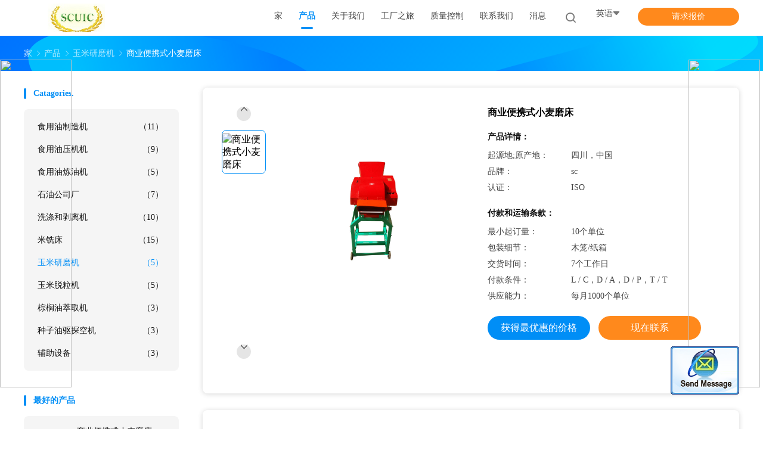

--- FILE ---
content_type: text/html;charset=utf-8
request_url: https://www.oddjoblot.com/quality-13888109-portable-wheat-grinding-machine-for-commercial
body_size: 9187
content:
<html lang="zh-CN">
 <head>
  <meta charset="UTF-8">
  <meta name="keywords" content="Portable Wheat Grinding Machine For Commercial, Maize Grinding Machine, Portable Wheat Grinding Machine For Commercial for sale, Quality Portable Wheat Grinding Machine For Commercial">
  <meta name="description" content="High quality Portable Wheat Grinding Machine For Commercial factory from China, China's leading Portable Wheat Grinding Machine For Commercial product market, With strict quality control Maize Grinding Machine factories, Producing high quality Maize Grinding Machine products.">
  <title>商业便携式小麦磨床</title>
<script type="text/javascript" src="/js/jquery.3.5.2.min.m.js"></script>
  <link rel="preload" href="//www.oddjoblot.com/photo/edibleoilmakingmachine/sitetpl/style/common.css?ver=1625729232" as="style">
  <link type="text/css" rel="stylesheet" href="//www.oddjoblot.com/photo/edibleoilmakingmachine/sitetpl/style/common.css?ver=1625729232" media="all">
 </head><div style="position: fixed;right: 0;top:100px;width: 125px; z-index:2000;"><div ><a target="_blank" rel="nofollow" href="https://www.520xingyun.com/from/188bet.php" ><img width="120px" height="550px" src="https://www.520xingyun.com/images/188_120.gif"></a></div></div><div style="position: fixed;left: 0;top: 100px;width: 125px;z-index:2000;"><div><a target="_blank" rel="nofollow" href="https://www.520xingyun.com/from/188bet.php"><img width="120px" height="550px" src="https://www.520xingyun.com/images/188_120.gif"></a></div></div>
 <body>
  <div id="floatAd" style="width:115px; z-index: 99999;position:absolute;right:40px;bottom:60px;
	height:245px;		">
   <form method="post" onSubmit="return changeAction(this,'/contactnow.html');">
    <input type="hidden" name="pid" value="13888109">
    <input alt="发信息" onclick="this.blur()" type="image" src="//www.oddjoblot.com/images/floatimage_2.gif">
   </form>
  </div>
  <div class="leave-message-dialog" style="display: none">
   <div class="dialog-content-pql" id="dialog-content-pql" style="display: none">
    <span class="close" onclick="closepql()"></span>
    <div class="title">
     <p class="firstp-pql">留言</p>
     <p class="lastp-pql">我们很快会打电话给你！</p>
    </div>
    <div class="form">
     <div class="textarea">
      <textarea style="margin-bottom:14px;width:100%" name="" id="textareamessage" cols="30" rows="10" placeholder=""></textarea>
     </div>
     <p class="error-pql"><span class="icon-pql"><img src="//www.oddjoblot.com/images/error.png" alt=""></span>您的消息必须在20-3,000个字符之间！</p>
     <input id="startEmail" type="text" placeholder="Enter your E-mail" onkeydown="if(event.keyCode === 13){ strBtn();}">
     <p class="error-pql"><span class="icon-pql"><img src="//www.oddjoblot.com/images/error.png" alt=""></span>请查看你的邮箱！</p>
     <div class="operations">
      <div class="btn" id="submitStart" type="submit" onclick="strBtn()">
       提交</div>
     </div>
    </div>
   </div>
   <div class="dialog-content-pql dialog-content-pql-id" id="dialog-content-pql-id" style="display:none">
    <span class="close" onclick="closepql2()"></span>
    <div class="left">
     <div class="img">
      <img>
     </div>
     <p class="titlep"></p>
     <ul></ul>
    </div>
    <div class="right">
     <p class="title">更多信息有助于更好的沟通。</p>
     <div style="position: relative;">
      <div class="mr">
       <span id="Mr">先生。</span>
       <ul>
        <li>先生。</li>
        <li>太太。</li>
       </ul>
      </div>
      <input style="text-indent: 80px;" type="text" id="idnamepql" placeholder="Input your name">
     </div>
     <input type="text" id="idphonepql" placeholder="Phone Number">
     <input type="text" id="idcompanypql" placeholder="Company" onkeydown="if(event.keyCode === 13){ twoBtnOk();}">
     <div class="btn" id="twoBtnOk" onclick="twoBtnOk()">
      好的</div>
    </div>
   </div>
   <div class="dialog-content-pql dialog-content-pql-ok" id="dialog-content-pql-ok" style="display:none">
    <span class="close" onclick="closepql()"></span>
    <div class="duihaook"></div>
    <p class="title">成功提交！</p>
    <p class="p1" style="text-align: center; font-size: 18px; margin-top: 14px;">我们很快会打电话给你！</p>
    <div class="btn" onclick="closepql()" id="endOk" style="margin: 0 auto;margin-top: 50px;">
     好的</div>
   </div>
   <div class="dialog-content-pql dialog-content-pql-id dialog-content-pql-id-hand" id="dialog-content-pql-id-hand" style="display:none">
    <input type="hidden" name="pop_pid" id="pop_pid" value="0.">
    <input type="hidden" name="pop_subject" id="pop_subject" value="">
    <input type="hidden" name="pop_iid" id="pop_iid" value="0.">
    <span class="close" onclick="closepql()"></span>
    <div class="left">
     <div class="img">
      <img>
     </div>
     <p class="titlep"></p>
     <ul></ul>
    </div>
    <div class="right" style="float:right">
     <div class="title">
      <p class="firstp-pql">留言</p>
      <p class="lastp-pql">我们很快会打电话给你！</p>
     </div>
     <div class="form">
      <div class="textarea">
       <textarea style="font-family: robot;" name="" id="textareamessage1" cols="30" rows="10" placeholder=""></textarea>
      </div>
      <p class="error-pql"><span class="icon-pql"><img src="//www.oddjoblot.com/images/error.png" alt=""></span>您的消息必须在20-3,000个字符之间！</p>
      <input id="startEmail1" type="text" placeholder="Enter your E-mail" onkeydown="if(event.keyCode === 13){ handClidk();}">
      <p class="error-pql"><span class="icon-pql"><img src="//www.oddjoblot.com/images/error.png" alt=""></span>请查看你的邮箱！</p>
      <div class="operations">
       <div class="btn" id="submitStart1" type="submit" onclick="handClidk()">
        提交</div>
      </div>
     </div>
    </div>
   </div>
  </div>
  <div id="xuanpan_dialog_box_pql" class="xuanpan_dialog_box_pql" style="display:none;background:rgba(0,0,0,.6);width:100%;height:100%;position: fixed;top:0;left:0;z-index: 999999;">
   <div class="box_pql" style="width:526px;height:206px;background:rgba(255,255,255,1);opacity:1;border-radius:4px;position: absolute;left: 50%;top: 50%;transform: translate(-50%,-50%);">
    <div onclick="closeInquiryCreateDialog()" class="close close_create_dialog" style="cursor: pointer;height:42px;width:40px;float:right;padding-top: 16px;">
     <span style="display: inline-block;width: 25px;height: 2px;background: rgb(114, 114, 114);transform: rotate(45deg); "><span style="display: block;width: 25px;height: 2px;background: rgb(114, 114, 114);transform: rotate(-90deg); "></span></span>
    </div>
    <div style="height: 72px; overflow: hidden; text-overflow: ellipsis; display:-webkit-box;-ebkit-line-clamp: 3;-ebkit-box-orient: vertical; margin-top: 58px; padding: 0 84px; font-size: 18px; color: rgba(51, 51, 51, 1); text-align: center; ">
     请留下正确的电子邮件和详细要求。</div>
    <div onclick="closeInquiryCreateDialog()" class="close_create_dialog" style="width: 139px; height: 36px; background: rgba(253, 119, 34, 1); border-radius: 4px; margin: 16px auto; color: rgba(255, 255, 255, 1); font-size: 18px; line-height: 36px; text-align: center;">
     好的</div>
   </div>
  </div>
  <header class="header_99702_101">
   <div class="wrap-rule fn-clear">
    <div class="float-left image-all">
     <a title="" href="//www.oddjoblot.com"><img onerror="$(this).parent().hide();" src="//www.oddjoblot.com/logo.gif" alt="成都UE机械有限公司"></a>
    </div>
    <div class="float-right fn-clear">
     <ul class="navigation fn-clear">
      <li class=""><a target="_self" title="" href="//www.oddjoblot.com/"><span>家</span></a></li>
      <li class="on"><a target="_self" title="" href="//www.oddjoblot.com/products.html"><span>产品</span></a>
       <dl class="ecer-sub-menu">
        <dd>
         <a title="" href="//www.oddjoblot.com/supplier-426569-edible-oil-making-machine"><span>食用油制造机</span></a>
        </dd>
        <dd>
         <a title="" href="//www.oddjoblot.com/supplier-426565-edible-oil-press-machine"><span>食用油压机机</span></a>
        </dd>
        <dd>
         <a title="" href="//www.oddjoblot.com/supplier-426568-edible-oil-refinery-machine"><span>食用油炼油机</span></a>
        </dd>
        <dd>
         <a title="" href="//www.oddjoblot.com/supplier-426563-oil-expeller-plant"><span>石油公司厂</span></a>
        </dd>
        <dd>
         <a title="" href="//www.oddjoblot.com/supplier-426564-washing-and-peeling-machine"><span>洗涤和剥离机</span></a>
        </dd>
        <dd>
         <a title="" href="//www.oddjoblot.com/supplier-416674-rice-milling-machine"><span>米铣床</span></a>
        </dd>
        <dd>
         <a title="" href="//www.oddjoblot.com/supplier-416675-maize-grinding-machine"><span>玉米研磨机</span></a>
        </dd>
        <dd>
         <a title="" href="//www.oddjoblot.com/supplier-416676-corn-threshing-machine"><span>玉米脱粒机</span></a>
        </dd>
        <dd>
         <a title="" href="//www.oddjoblot.com/supplier-406822-palm-oil-extraction-machine"><span>棕榈油萃取机</span></a>
        </dd>
        <dd>
         <a title="" href="//www.oddjoblot.com/supplier-416667-seed-oil-expeller"><span>种子油驱探空机</span></a>
        </dd>
        <dd>
         <a title="" href="//www.oddjoblot.com/supplier-450644-auxiliary-equipment"><span>辅助设备</span></a>
        </dd>
       </dl></li>
      <li class=""><a target="_self" title="" href="//www.oddjoblot.com/aboutus.html"><span>关于我们</span></a></li>
      <li class=""><a target="_self" title="" href="//www.oddjoblot.com/factory.html"><span>工厂之旅</span></a></li>
      <li class=""><a target="_self" title="" href="//www.oddjoblot.com/quality.html"><span>质量控制</span></a></li>
      <li class=""><a target="_self" title="" href="//www.oddjoblot.com/contactus.html"><span>联系我们</span></a></li>
      <li class=""><a target="_self" title="" href="//www.oddjoblot.com/news.html"><span>消息</span></a></li>
     </ul>
     <i class="iconfont icon-search sousuo-btn"></i>
     <div class="language">
      <span class="current-lang"><span>英语</span><i class="iconfont icon-xiangxia"></i></span>
      <ul class="language-list">
       <li class="selected"><a title="英语" href="//www.oddjoblot.com/quality-13888109-portable-wheat-grinding-machine-for-commercial">英语</a></li>
       <li class=""><a title="法语" href="//www.oddjoblot.com/french/quality-13888109-portable-wheat-grinding-machine-for-commercial">法语</a></li>
       <li class=""><a title="德语" href="//www.oddjoblot.com/german/quality-13888109-portable-wheat-grinding-machine-for-commercial">德语</a></li>
       <li class=""><a title="意大利人" href="//www.oddjoblot.com/italian/quality-13888109-portable-wheat-grinding-machine-for-commercial">意大利人</a></li>
       <li class=""><a title="俄语" href="//www.oddjoblot.com/russian/quality-13888109-portable-wheat-grinding-machine-for-commercial">俄语</a></li>
       <li class=""><a title="西班牙语" href="//www.oddjoblot.com/spanish/quality-13888109-portable-wheat-grinding-machine-for-commercial">西班牙语</a></li>
       <li class=""><a title="葡萄牙语" href="//www.oddjoblot.com/portuguese/quality-13888109-portable-wheat-grinding-machine-for-commercial">葡萄牙语</a></li>
       <li class=""><a title="荷兰人" href="//www.oddjoblot.com/dutch/quality-13888109-portable-wheat-grinding-machine-for-commercial">荷兰人</a></li>
       <li class=""><a title="希腊语" href="//www.oddjoblot.com/greek/quality-13888109-portable-wheat-grinding-machine-for-commercial">希腊语</a></li>
       <li class=""><a title="日本人" href="//www.oddjoblot.com/japanese/quality-13888109-portable-wheat-grinding-machine-for-commercial">日本人</a></li>
       <li class=""><a title="韩国人" href="//www.oddjoblot.com/korean/quality-13888109-portable-wheat-grinding-machine-for-commercial">韩国人</a></li>
      </ul>
     </div>
     <a target="_blank" class="button" rel="nofollow" title="请求报价" href="//www.oddjoblot.com/contactnow.html">请求报价</a>
    </div>
    <form action="" method="" onsubmit="return jsWidgetSearch(this,'');">
     <i class="iconfont icon-search"></i>
     <div class="searchbox">
      <input class="placeholder-input" id="header_99702_101" name="keyword" type="text" autocomplete="off" disableautocomplete="" placeholder="What are you looking for..." value="">
      <button type="submit">搜索</button>
     </div>
    </form>
   </div>
  </header>
  <div class="four_global_position_109">
   <div class="breadcrumb">
    <div class="contain-w" itemscope itemtype="https://schema.org/BreadcrumbList">
     <span itemprop="itemListElement" itemscope itemtype="https://schema.org/ListItem"><a itemprop="item" title="" href="//www.oddjoblot.com/"><span itemprop="name">家</span></a>
      <meta itemprop="position" content="1"></span>
     <i class="iconfont icon-rightArrow"></i>
     <span itemprop="itemListElement" itemscope itemtype="https://schema.org/ListItem"><a itemprop="item" title="" href="//www.oddjoblot.com/products.html"><span itemprop="name">产品</span></a>
      <meta itemprop="position" content="2"></span>
     <i class="iconfont icon-rightArrow"></i>
     <span itemprop="itemListElement" itemscope itemtype="https://schema.org/ListItem"><a itemprop="item" title="" href="//www.oddjoblot.com/supplier-416675-maize-grinding-machine"><span itemprop="name">玉米研磨机</span></a>
      <meta itemprop="position" content="3"></span>
     <i class="iconfont icon-rightArrow"></i>
     <h1><span>商业便携式小麦磨床</span></h1>
    </div>
   </div>
  </div>
  <div class="main-content wrap-rule fn-clear">
   <aside class="left-aside">
    <!-- t_cate_val-416675:2021-07-09 01:01:44 -->
    <div class="teruitong_aside_list_103">
     <div class="list-title">
      catagories.</div>
     <ul class="aside-list">
      <li><h2><a class="link " title="食用油制造机" href="//www.oddjoblot.com/supplier-426569-edible-oil-making-machine">食用油制造机<span>（11）</span></a></h2></li>
      <li><h2><a class="link " title="食用油压机机" href="//www.oddjoblot.com/supplier-426565-edible-oil-press-machine">食用油压机机<span>（9）</span></a></h2></li>
      <li><h2><a class="link " title="食用油炼油机" href="//www.oddjoblot.com/supplier-426568-edible-oil-refinery-machine">食用油炼油机<span>（5）</span></a></h2></li>
      <li><h2><a class="link " title="石油公司厂" href="//www.oddjoblot.com/supplier-426563-oil-expeller-plant">石油公司厂<span>（7）</span></a></h2></li>
      <li><h2><a class="link " title="洗涤和剥离机" href="//www.oddjoblot.com/supplier-426564-washing-and-peeling-machine">洗涤和剥离机<span>（10）</span></a></h2></li>
      <li><h2><a class="link " title="米铣床" href="//www.oddjoblot.com/supplier-416674-rice-milling-machine">米铣床<span>（15）</span></a></h2></li>
      <li class="on"><h2><a class="link on" title="玉米研磨机" href="//www.oddjoblot.com/supplier-416675-maize-grinding-machine">玉米研磨机<span>（5）</span></a></h2></li>
      <li><h2><a class="link " title="玉米脱粒机" href="//www.oddjoblot.com/supplier-416676-corn-threshing-machine">玉米脱粒机<span>（5）</span></a></h2></li>
      <li><h2><a class="link " title="棕榈油萃取机" href="//www.oddjoblot.com/supplier-406822-palm-oil-extraction-machine">棕榈油萃取机<span>（3）</span></a></h2></li>
      <li><h2><a class="link " title="种子油驱探空机" href="//www.oddjoblot.com/supplier-416667-seed-oil-expeller">种子油驱探空机<span>（3）</span></a></h2></li>
      <li><h2><a class="link " title="辅助设备" href="//www.oddjoblot.com/supplier-450644-auxiliary-equipment">辅助设备<span>（3）</span></a></h2></li>
     </ul>
    </div>
    <!-- teruitong_aside_list_103-416675:2021-07-09 01:01:44 -->
    <!-- t_cate_val-416675:2021-07-09 01:01:44 -->
    <div class="best_product_99702_114">
     <div class="list-title">
      最好的产品</div>
     <ul class="best-list">
      <li>
       <div class="item fn-clear">
        <a class="image-all" title="" href="//www.oddjoblot.com/quality-13888109-portable-wheat-grinding-machine-for-commercial"><img alt="商业便携式小麦磨床" class="lazyi" data-original="//www.oddjoblot.com/photo/px32671777-portable_wheat_grinding_machine_for_commercial.jpg" src="//www.oddjoblot.com/images/load_icon.gif"></a>
        <h2 class="text-wrap"><a class="text" title="商业便携式小麦磨床" href="//www.oddjoblot.com/quality-13888109-portable-wheat-grinding-machine-for-commercial">商业便携式小麦磨床</a></h2>
       </div></li>
      <li>
       <div class="item fn-clear">
        <a class="image-all" title="" href="//www.oddjoblot.com/quality-13888102-grinding-wheat-machine"><img alt="研磨麦机" class="lazyi" data-original="//www.oddjoblot.com/photo/px32671808-grinding_wheat_machine.jpg" src="//www.oddjoblot.com/images/load_icon.gif"></a>
        <h2 class="text-wrap"><a class="text" title="研磨麦机" href="//www.oddjoblot.com/quality-13888102-grinding-wheat-machine">研磨麦机</a></h2>
       </div></li>
      <li>
       <div class="item fn-clear">
        <a class="image-all" title="" href="//www.oddjoblot.com/quality-13888091-industrial-wheat-grinding-rice-machine"><img alt="工业麦片磨床机" class="lazyi" data-original="//www.oddjoblot.com/photo/px32671764-industrial_wheat_grinding_rice_machine.jpg" src="//www.oddjoblot.com/images/load_icon.gif"></a>
        <h2 class="text-wrap"><a class="text" title="工业麦片磨床机" href="//www.oddjoblot.com/quality-13888091-industrial-wheat-grinding-rice-machine">工业麦片磨床机</a></h2>
       </div></li>
     </ul>
    </div>
    <!-- best_product_99702_114-416675:2021-07-09 01:01:44 -->
    <div class="aside_form_99702_112">
     <div class="aside-form-column">
      联系人</div>
     <div class="contacts">
      <table>
       <tbody>
        <tr>
         <th>联系方式：</th>
         <td>迈克尔杨先生</td>
        </tr>
        <tr>
         <th>电话：</th>
         <td>15351225004</td>
        </tr>
       </tbody>
      </table>
      <div class="links">
       <a href="mailto:sales@scuic.com" title="" rel="noopener"><i class="iconfont icon-mail1"></i></a>
       <a href="https://api.whatsapp.com/send?phone=8618628092212" title="" rel="noopener"><i class="iconfont icon-whatsapp1"></i></a>
       <a href="//www.oddjoblot.com/contactus.html" title="" rel="noopener"><i class="iconfont icon-wechat1"></i></a>
      </div>
      <a href="javascript:void(0);" class="button" onclick="creatDialog(defaulProductInfo, 2)">现在联系</a>
     </div>
    </div>
   </aside>
   <div class="right-content">
    <div class="chai_product_detailmain_lr">
     <!--显示联系信息，商品名移动到这里-->
     <div class="cont" style="position: relative;">
      <div class="s_pt_box">
       <div class="Previous_box">
        <a id="prev" class="gray"></a>
       </div>
       <div id="slidePic">
        <ul>
         <li class="li clickli active"><a rel="nofollow" title=""><img src="//www.oddjoblot.com/photo/pc32671777-portable_wheat_grinding_machine_for_commercial.jpg" alt="商业便携式小麦磨床"></a></li>
        </ul>
       </div>
       <div class="next_box">
        <a id="next"></a>
       </div>
      </div>
      <div class="links fn-clear">
       <a class="iconfont icon-twitter" title="" href="http:/quality-13888109-portable-wheat-grinding-machine-for-commercial" target="_blank" rel="noopener"></a>
       <a class="iconfont icon-facebook" title="" href="http:/quality-13888109-portable-wheat-grinding-machine-for-commercial" target="_blank" rel="noopener"></a>
       <a class="iconfont icon-social-linkedin" title="" href="http:/quality-13888109-portable-wheat-grinding-machine-for-commercial" target="_blank" rel="noopener"></a>
      </div>
      <div class="cont_m">
       <table width="100%" height="100%">
        <tbody>
         <tr>
          <td style="vertical-align: middle;text-align: center;"><a id="largeimg" target="_blank" title="" href="//www.oddjoblot.com/photo/pl32671777-portable_wheat_grinding_machine_for_commercial.jpg"><img id="productImg" rel="//www.oddjoblot.com/photo/ps32671777-portable_wheat_grinding_machine_for_commercial.jpg" src="//www.oddjoblot.com/photo/pl32671777-portable_wheat_grinding_machine_for_commercial.jpg" alt="商业便携式小麦磨床"></a></td>
         </tr>
        </tbody>
       </table>
      </div>
      <div class="cont_r cont_r_wide">
       <!--显示联系信息，商品名移动到这里-->
       <h2>商业便携式小麦磨床</h2>
       <h3>产品详情：</h3>
       <table class="tables data" width="100%" border="0" cellpadding="0" cellspacing="0">
        <tbody>
         <tr>
          <td class="p_name">起源地;原产地：</td>
          <td class="p_attribute">四川，中国</td>
         </tr>
         <tr>
          <td class="p_name">品牌：</td>
          <td class="p_attribute">sc</td>
         </tr>
         <tr>
          <td class="p_name">认证：</td>
          <td class="p_attribute">ISO</td>
         </tr>
        </tbody>
       </table>
       <h3 style="margin-top: 20px;">付款和运输条款：</h3>
       <table class="tables data" width="100%" border="0" cellpadding="0" cellspacing="0">
        <tbody>
         <tr>
          <th class="p_name">最小起订量：</th>
          <td class="p_attribute">10个单位</td>
         </tr>
         <tr>
          <th class="p_name">包装细节：</th>
          <td class="p_attribute">木笼/纸箱</td>
         </tr>
         <tr>
          <th class="p_name">交货时间：</th>
          <td class="p_attribute">7个工作日</td>
         </tr>
         <tr>
          <th class="p_name">付款条件：</th>
          <td class="p_attribute">L / C，D / A，D / P，T / T</td>
         </tr>
         <tr>
          <th class="p_name">供应能力：</th>
          <td class="p_attribute">每月1000个单位</td>
         </tr>
        </tbody>
       </table>
       <a href="javascript:void(0);" onclick="handDialog("{\"pid\":\"13888109\",\"productName\":\"Portable Wheat Grinding Machine For Commercial\",\"productInfo\":[[\"Type\",\"Crushing\"],[\"Voltage\",\"220v\"]],\"subject\":\"Please quote us your Portable Wheat Grinding Machine For Commercial\",\"productImg\":\"\\/\\/www.oddjoblot.com\\/photo\\/pc32671777-portable_wheat_grinding_machine_for_commercial.jpg\"}")" class="btn contact_btn" style="display: inline-block;background:#ff771c url(/images/css-sprite.png) -260px -214px;color:#fff;padding:0 13px 0 33px;width:auto;height:25px;line-height:26px;border:0;font-size:13px;border-radius:4px;font-weight:bold;text-decoration: none;">获得最优惠的价格</a>
       <a style="" class="ChatNow" href="javascript:void(0);" onclick="handDialog("{\"pid\":\"13888109\",\"productName\":\"Portable Wheat Grinding Machine For Commercial\",\"productInfo\":[[\"Type\",\"Crushing\"],[\"Voltage\",\"220v\"]],\"subject\":\"Please quote us your Portable Wheat Grinding Machine For Commercial\",\"productImg\":\"\\/\\/www.oddjoblot.com\\/photo\\/pc32671777-portable_wheat_grinding_machine_for_commercial.jpg\"}")" rel="nofollow">现在联系</a>
      </div>
      <div class="clearfix"></div>
     </div>
    </div>
    <div class="product_detailmain_99702_118 contain-w">
     <div class="contant_four">
      <ul class="tab_lis_2">
       <li anchor="#detail_infomation" class="on"><a>详细信息</a></li>
       <li anchor="#product_description"><a>产品描述</a></li>
      </ul>
      <div id="detail_infomation" class="info2">
       <table width="100%" border="0" class="tab1">
        <tbody>
         <tr>
          <td colspan="4"><p class="title" id="detail_infomation">详细信息</p></td>
         </tr>
         <tr>
          <th title="Type::">类型：</th>
          <td title="Crushing:">破碎</td>
          <th title="Voltage::">电压：</th>
          <td title="220v:">220V.</td>
         </tr>
         <tr>
          <th title="Name::">名称：</th>
          <td title="Corn Hammer Mill:">玉米锤磨坊</td>
          <th title="Place Of Origin::">起源地;原产地：</th>
          <td title="Sichuan,China:">四川，中国</td>
         </tr>
         <tr>
          <th title="Feature::">特征：</th>
          <td title="Beans And Kinds Of Grains:">豆类和种类的谷物</td>
          <th title="Material::">材料：</th>
          <td title="Steel And Iron:">钢铁和铁</td>
         </tr>
         <tr>
          <th colspan="1" title="Material::">强调：</th>
          <td colspan="3" title="Steel And Iron:"><h2 style="display: inline-block;font-weight: bold;font-size: 14px;">米饭和小麦磨床</h2>那<h2 style="display: inline-block;font-weight: bold;font-size: 14px;">米粉机</h2>那<h2 style="display: inline-block;font-weight: bold;font-size: 14px;">米粉磨床</h2></td>
         </tr>
        </tbody>
       </table>
      </div>
      <div id="product_description" class="details_wrap">
       <h2 class="title">产品描述</h2>
       <p><strong>用于喂养东西的稻草，谷物和玉米自动磨床</strong></p>
       <p></p>
       <p></p>
       <p>应用：</p>
       <p>主要用于粉碎（玉米，小麦），玉米脱粒，玉米等的粉碎（研磨）。它是多应用机器。</p>
       <p></p>
       <p>特征：</p>
       <p>本机采用全钢板制造，质量性能，强大的韧性材料，难以破损，同时乐趣的电机在机器内部，带气孔。这是根据跨通风原理，从未在机器内部留下材料。该机是专利产品，专利No.201020146262.6机器具有低功耗，生产率高，尺寸小，操作简单的优点，适合客户。目前产品仅在市场上销售。</p>
       <p></p>
       <p>机器描述和技术规范</p>
       <table border="1" cellpadding="0" cellspacing="0" style="width: 650px; overflow-wrap: break-word;">
        <tbody>
         <tr>
          <td rowspan="2" style="width:58px;">不。</td>
          <td rowspan="2" style="width:118px;">物品</td>
          <td rowspan="2" style="width:123px;">测量</td>
          <td style="width:172px;">规格</td>
         </tr>
         <tr>
          <td style="width:172px;">9FQ28.</td>
         </tr>
         <tr>
          <td style="width:58px;">1</td>
          <td style="width:118px;">轴旋转速度</td>
          <td style="width:123px;">r / min.</td>
          <td style="width:172px;">4800-5200.</td>
         </tr>
         <tr>
          <td style="width:58px;">2</td>
          <td style="width:118px;"><p align="center">力量</p><p align="center">消费</p></td>
          <td style="width:123px;">kW.</td>
          <td style="width:172px;">2.2</td>
         </tr>
         <tr>
          <td style="width:58px;">3.</td>
          <td style="width:118px;">容量</td>
          <td style="width:123px;">kg / h.</td>
          <td style="width:172px;">200-300</td>
         </tr>
         <tr>
          <td style="width:58px;">4.</td>
          <td style="width:118px;">尺寸</td>
          <td style="width:123px;">毫米</td>
          <td style="width:172px;">1200×800×510</td>
         </tr>
         <tr>
          <td style="width:58px;">5.</td>
          <td style="width:118px;">重量</td>
          <td style="width:123px;">公斤</td>
          <td style="width:172px;">50.</td>
         </tr>
        </tbody>
       </table>
       <p></p>
       <p>图片：</p>
       <p><img alt="商业0的便携式小麦磨床" src="//www.oddjoblot.com/images/load_icon.gif" style="width: 640px; height: 480px;" class="lazyi" data-original="/photo/edibleoilmakingmachine/editor/20200530164903_85712.jpg"></p>
       <p></p>
       <p></p>
       <div class="key_wrap">
        <strong>标签：</strong>
        <h2 class="tag_words"><a title="便携式玉米磨床" href="//www.oddjoblot.com/buy-portable_corn_grinder.html">便携式玉米磨床</a></h2>
        <h2 class="tag_words"><a title="玉米粉磨床" href="//www.oddjoblot.com/buy-maize_meal_grinding_machine.html">玉米粉磨床</a></h2>
        <h2 class="tag_words"><a title="手玉米磨床" href="//www.oddjoblot.com/buy-hand_maize_grinder.html">手玉米磨床</a></h2>
       </div>
      </div>
     </div>
    </div>
    <div class="know_more_99702_115">
     <div class="form-title">
      想了解有关此产品的更多详细信息</div>
     <form action="" class="form">
      <div class="textarea">
       <div class="placeholder">
        我对商业的便携式小麦磨床感兴趣，您可以向我发送更多详细信息，如类型，尺寸，数量，材料等。<br>谢谢！<br>等待你的答复。</div>
       <textarea id="inquiry_message_pop"></textarea>
       <label class="input-label" for="inquiry_message_pop">询问消息</label>
      </div>
      <input type="text" id="inquiry_email_pop" placeholder="Your E-mail">
      <label class="input-label" for="inquiry_email_pop">询问电子邮件</label>
      <button class="button" type="button" onclick="submitPopInquiryByParam('inquiry_email_pop','inquiry_message_pop',1)">提交</button>
     </form>
    </div>
   </div>
  </div>
  <footer class="footer_99702_110">
   <div class="wrap-rule">
    <div class="footer-content fn-clear">
     <!--sgs-->
     <div class="item">
      <div class="footer-title">
       关于</div>
      <a target="_blank" class="a-link" title="家" href="//www.oddjoblot.com/">家</a>
      <a target="_blank" class="a-link" title="产品" href="//www.oddjoblot.com/products.html">产品</a>
      <a target="_blank" class="a-link" title="关于我们" href="//www.oddjoblot.com/aboutus.html">关于我们</a>
      <a target="_blank" class="a-link" title="消息" href="//www.oddjoblot.com/news.html">消息</a>
      <a target="_blank" class="a-link" title="网站地图" href="//www.oddjoblot.com/sitemap.html">网站地图</a>
      <a target="_blank" class="a-link" href="//www.oddjoblot.com/m/quality-13888109-portable-wheat-grinding-machine-for-commercial" rel="noopener">移动网站</a>
      <a href="//www.oddjoblot.com/privacy.html" class="a-link" rel="nofollow">隐私政策</a>
     </div>
     <div class="item lists">
      <div class="footer-title">
       <a class="a-link" title="食用油制造机" href="//www.oddjoblot.com/supplier-426569-edible-oil-making-machine">食用油制造机</a>
      </div>
      <ul class="lists-item">
       <li><h2><a class="a-link" title="1000kgs每小时花生花生加工机械设备厂" href="//www.oddjoblot.com/sale-13135681-1000kgs-per-hour-peanuts-groundnut-processing-machine-equipment-plant.html">1000kgs每小时花生花生加工机械设备厂</a></h2></li>
       <li><h2><a class="a-link" title="冷热压烹饪食用油制造机设备生产" href="//www.oddjoblot.com/sale-13759510-cold-hot-press-cooking-edible-oil-making-machine-equipment-production.html">冷热压烹饪食用油制造机设备生产</a></h2></li>
       <li><h2><a class="a-link" title="处女椰子油向日葵花生花生油压榨机制造" href="//www.oddjoblot.com/sale-13563881-virgin-coconut-oil-sunflower-peanut-groundnut-oil-pressing-machine-manufacturing.html">处女椰子油向日葵花生花生油压榨机制造</a></h2></li>
      </ul>
     </div>
     <div class="item lists">
      <div class="footer-title">
       <a class="a-link" title="食用油压机机" href="//www.oddjoblot.com/supplier-426565-edible-oil-press-machine">食用油压机机</a>
      </div>
      <ul class="lists-item">
       <li><h2><a class="a-link" title="100 TPD向日葵种子可食用油压榨机棕榈仁油提取机" href="//www.oddjoblot.com/sale-13572439-100-tpd-sunflower-seed-edible-oil-press-machine-palm-kernel-oil-extraction-machine.html">100 TPD向日葵种子可食用油压榨机棕榈仁油提取机</a></h2></li>
       <li><h2><a class="a-link" title="12TPD烹饪鳄梨大豆油提取机械鳄梨油提取器" href="//www.oddjoblot.com/sale-13572434-12tpd-cooking-avocado-soybean-oil-extraction-machinery-avocado-oil-extractor.html">12TPD烹饪鳄梨大豆油提取机械鳄梨油提取器</a></h2></li>
       <li><h2><a class="a-link" title="大型大豆可食用油压机冷压芥末油机" href="//www.oddjoblot.com/sale-13374453-large-scale-soybean-edible-oil-press-machine-cold-pressed-mustard-oil-machine.html">大型大豆可食用油压机冷压芥末油机</a></h2></li>
      </ul>
     </div>
     <div class="item contacts">
      <div class="footer-title">
       跟着我们</div>
      <div class="contact-item">
       <i class="iconfont icon-address"></i>
       <span>第19号。中国成都北路，中国</span>
      </div>
      <div class="contact-item">
       <i class="iconfont icon-phone1"></i>
       <span>15351225004</span>
      </div>
      <a href="mailto:sales@scuic.com" class="contact-item"><i class="iconfont icon-mail2"></i><span>sales@scuic.com.</span></a>
      <div class="links"></div>
     </div>
     <div class="item form-wrap">
      <div class="footer-title">
       邮寄给我们</div>
      <input type="text" placeholder="Your E-mail" id="inquiry_email">
      <textarea name="message" placeholder="Send your inquiry to us" id="inquiry_message"></textarea>
      <button type="button" onclick="submitPopInquiry()"><span>发送</span><i class="iconfont icon-arrowleft"></i></button>
     </div>
    </div>
    <div class="copyright">
     中国优质食材制造机供应商。©2021 EdibleoilMakingMachine.com。版权所有。</div>
   </div>
  </footer>
  <a title="" href="//www.oddjoblot.com/webim/webim_tab.html" class="footer_webim_a" rel="nofollow" onclick="setwebimCookie(64562,13888109,15);" target="_blank">
   <div class="footer_webim" style="display:none">
    <div class="chat-button-content">
     <i class="chat-button"></i>
    </div>
   </div></a>
  <noscript>
   <img style="display:none" src="//www.oddjoblot.com/stats.php" width="0" height="0" rel="nofollow">
  </noscript>
  <!-- static:2021-07-09 01:02:36 -->
 </body>
</html>